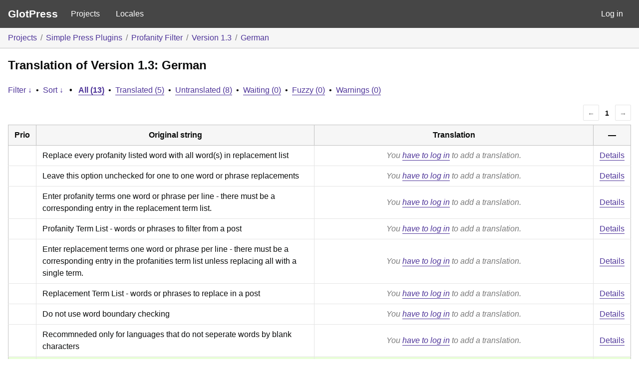

--- FILE ---
content_type: text/html; charset=utf-8
request_url: https://glotpress.simple-press.com/glotpress/projects/simple-press-plugins/profanity-filter/sp-profanity/de/default/
body_size: 6274
content:
<!DOCTYPE html>
<html>
<head>
	<meta http-equiv="Content-type" content="text/html; charset=utf-8" />
	<title>Translations &lt; German &lt; Version 1.3 &lt; GlotPress</title>

	<link rel="preconnect" href="https://fonts.gstatic.com" crossorigin /><style id="et-divi-open-sans-inline-css">/* Original: https://fonts.googleapis.com/css?family=Open+Sans:300italic,400italic,600italic,700italic,800italic,400,300,600,700,800&#038;subset=latin,latin-ext&#038;display=swap *//* User Agent: Mozilla/5.0 (Unknown; Linux x86_64) AppleWebKit/538.1 (KHTML, like Gecko) Safari/538.1 Daum/4.1 */@font-face {font-family: 'Open Sans';font-style: italic;font-weight: 300;font-stretch: normal;font-display: swap;src: url(https://fonts.gstatic.com/s/opensans/v44/memQYaGs126MiZpBA-UFUIcVXSCEkx2cmqvXlWq8tWZ0Pw86hd0Rk5hkWV4exQ.ttf) format('truetype');}@font-face {font-family: 'Open Sans';font-style: italic;font-weight: 400;font-stretch: normal;font-display: swap;src: url(https://fonts.gstatic.com/s/opensans/v44/memQYaGs126MiZpBA-UFUIcVXSCEkx2cmqvXlWq8tWZ0Pw86hd0Rk8ZkWV4exQ.ttf) format('truetype');}@font-face {font-family: 'Open Sans';font-style: italic;font-weight: 600;font-stretch: normal;font-display: swap;src: url(https://fonts.gstatic.com/s/opensans/v44/memQYaGs126MiZpBA-UFUIcVXSCEkx2cmqvXlWq8tWZ0Pw86hd0RkxhjWV4exQ.ttf) format('truetype');}@font-face {font-family: 'Open Sans';font-style: italic;font-weight: 700;font-stretch: normal;font-display: swap;src: url(https://fonts.gstatic.com/s/opensans/v44/memQYaGs126MiZpBA-UFUIcVXSCEkx2cmqvXlWq8tWZ0Pw86hd0RkyFjWV4exQ.ttf) format('truetype');}@font-face {font-family: 'Open Sans';font-style: italic;font-weight: 800;font-stretch: normal;font-display: swap;src: url(https://fonts.gstatic.com/s/opensans/v44/memQYaGs126MiZpBA-UFUIcVXSCEkx2cmqvXlWq8tWZ0Pw86hd0Rk0ZjWV4exQ.ttf) format('truetype');}@font-face {font-family: 'Open Sans';font-style: normal;font-weight: 300;font-stretch: normal;font-display: swap;src: url(https://fonts.gstatic.com/s/opensans/v44/memSYaGs126MiZpBA-UvWbX2vVnXBbObj2OVZyOOSr4dVJWUgsiH0B4uaVc.ttf) format('truetype');}@font-face {font-family: 'Open Sans';font-style: normal;font-weight: 400;font-stretch: normal;font-display: swap;src: url(https://fonts.gstatic.com/s/opensans/v44/memSYaGs126MiZpBA-UvWbX2vVnXBbObj2OVZyOOSr4dVJWUgsjZ0B4uaVc.ttf) format('truetype');}@font-face {font-family: 'Open Sans';font-style: normal;font-weight: 600;font-stretch: normal;font-display: swap;src: url(https://fonts.gstatic.com/s/opensans/v44/memSYaGs126MiZpBA-UvWbX2vVnXBbObj2OVZyOOSr4dVJWUgsgH1x4uaVc.ttf) format('truetype');}@font-face {font-family: 'Open Sans';font-style: normal;font-weight: 700;font-stretch: normal;font-display: swap;src: url(https://fonts.gstatic.com/s/opensans/v44/memSYaGs126MiZpBA-UvWbX2vVnXBbObj2OVZyOOSr4dVJWUgsg-1x4uaVc.ttf) format('truetype');}@font-face {font-family: 'Open Sans';font-style: normal;font-weight: 800;font-stretch: normal;font-display: swap;src: url(https://fonts.gstatic.com/s/opensans/v44/memSYaGs126MiZpBA-UvWbX2vVnXBbObj2OVZyOOSr4dVJWUgshZ1x4uaVc.ttf) format('truetype');}/* User Agent: Mozilla/5.0 (Windows NT 6.1; WOW64; rv:27.0) Gecko/20100101 Firefox/27.0 */@font-face {font-family: 'Open Sans';font-style: italic;font-weight: 300;font-stretch: normal;font-display: swap;src: url(https://fonts.gstatic.com/l/font?kit=memQYaGs126MiZpBA-UFUIcVXSCEkx2cmqvXlWq8tWZ0Pw86hd0Rk5hkWV4exg&skey=743457fe2cc29280&v=v44) format('woff');}@font-face {font-family: 'Open Sans';font-style: italic;font-weight: 400;font-stretch: normal;font-display: swap;src: url(https://fonts.gstatic.com/l/font?kit=memQYaGs126MiZpBA-UFUIcVXSCEkx2cmqvXlWq8tWZ0Pw86hd0Rk8ZkWV4exg&skey=743457fe2cc29280&v=v44) format('woff');}@font-face {font-family: 'Open Sans';font-style: italic;font-weight: 600;font-stretch: normal;font-display: swap;src: url(https://fonts.gstatic.com/l/font?kit=memQYaGs126MiZpBA-UFUIcVXSCEkx2cmqvXlWq8tWZ0Pw86hd0RkxhjWV4exg&skey=743457fe2cc29280&v=v44) format('woff');}@font-face {font-family: 'Open Sans';font-style: italic;font-weight: 700;font-stretch: normal;font-display: swap;src: url(https://fonts.gstatic.com/l/font?kit=memQYaGs126MiZpBA-UFUIcVXSCEkx2cmqvXlWq8tWZ0Pw86hd0RkyFjWV4exg&skey=743457fe2cc29280&v=v44) format('woff');}@font-face {font-family: 'Open Sans';font-style: italic;font-weight: 800;font-stretch: normal;font-display: swap;src: url(https://fonts.gstatic.com/l/font?kit=memQYaGs126MiZpBA-UFUIcVXSCEkx2cmqvXlWq8tWZ0Pw86hd0Rk0ZjWV4exg&skey=743457fe2cc29280&v=v44) format('woff');}@font-face {font-family: 'Open Sans';font-style: normal;font-weight: 300;font-stretch: normal;font-display: swap;src: url(https://fonts.gstatic.com/l/font?kit=memSYaGs126MiZpBA-UvWbX2vVnXBbObj2OVZyOOSr4dVJWUgsiH0B4uaVQ&skey=62c1cbfccc78b4b2&v=v44) format('woff');}@font-face {font-family: 'Open Sans';font-style: normal;font-weight: 400;font-stretch: normal;font-display: swap;src: url(https://fonts.gstatic.com/l/font?kit=memSYaGs126MiZpBA-UvWbX2vVnXBbObj2OVZyOOSr4dVJWUgsjZ0B4uaVQ&skey=62c1cbfccc78b4b2&v=v44) format('woff');}@font-face {font-family: 'Open Sans';font-style: normal;font-weight: 600;font-stretch: normal;font-display: swap;src: url(https://fonts.gstatic.com/l/font?kit=memSYaGs126MiZpBA-UvWbX2vVnXBbObj2OVZyOOSr4dVJWUgsgH1x4uaVQ&skey=62c1cbfccc78b4b2&v=v44) format('woff');}@font-face {font-family: 'Open Sans';font-style: normal;font-weight: 700;font-stretch: normal;font-display: swap;src: url(https://fonts.gstatic.com/l/font?kit=memSYaGs126MiZpBA-UvWbX2vVnXBbObj2OVZyOOSr4dVJWUgsg-1x4uaVQ&skey=62c1cbfccc78b4b2&v=v44) format('woff');}@font-face {font-family: 'Open Sans';font-style: normal;font-weight: 800;font-stretch: normal;font-display: swap;src: url(https://fonts.gstatic.com/l/font?kit=memSYaGs126MiZpBA-UvWbX2vVnXBbObj2OVZyOOSr4dVJWUgshZ1x4uaVQ&skey=62c1cbfccc78b4b2&v=v44) format('woff');}/* User Agent: Mozilla/5.0 (Windows NT 6.3; rv:39.0) Gecko/20100101 Firefox/39.0 */@font-face {font-family: 'Open Sans';font-style: italic;font-weight: 300;font-stretch: normal;font-display: swap;src: url(https://fonts.gstatic.com/s/opensans/v44/memQYaGs126MiZpBA-UFUIcVXSCEkx2cmqvXlWq8tWZ0Pw86hd0Rk5hkWV4ewA.woff2) format('woff2');}@font-face {font-family: 'Open Sans';font-style: italic;font-weight: 400;font-stretch: normal;font-display: swap;src: url(https://fonts.gstatic.com/s/opensans/v44/memQYaGs126MiZpBA-UFUIcVXSCEkx2cmqvXlWq8tWZ0Pw86hd0Rk8ZkWV4ewA.woff2) format('woff2');}@font-face {font-family: 'Open Sans';font-style: italic;font-weight: 600;font-stretch: normal;font-display: swap;src: url(https://fonts.gstatic.com/s/opensans/v44/memQYaGs126MiZpBA-UFUIcVXSCEkx2cmqvXlWq8tWZ0Pw86hd0RkxhjWV4ewA.woff2) format('woff2');}@font-face {font-family: 'Open Sans';font-style: italic;font-weight: 700;font-stretch: normal;font-display: swap;src: url(https://fonts.gstatic.com/s/opensans/v44/memQYaGs126MiZpBA-UFUIcVXSCEkx2cmqvXlWq8tWZ0Pw86hd0RkyFjWV4ewA.woff2) format('woff2');}@font-face {font-family: 'Open Sans';font-style: italic;font-weight: 800;font-stretch: normal;font-display: swap;src: url(https://fonts.gstatic.com/s/opensans/v44/memQYaGs126MiZpBA-UFUIcVXSCEkx2cmqvXlWq8tWZ0Pw86hd0Rk0ZjWV4ewA.woff2) format('woff2');}@font-face {font-family: 'Open Sans';font-style: normal;font-weight: 300;font-stretch: normal;font-display: swap;src: url(https://fonts.gstatic.com/s/opensans/v44/memSYaGs126MiZpBA-UvWbX2vVnXBbObj2OVZyOOSr4dVJWUgsiH0B4uaVI.woff2) format('woff2');}@font-face {font-family: 'Open Sans';font-style: normal;font-weight: 400;font-stretch: normal;font-display: swap;src: url(https://fonts.gstatic.com/s/opensans/v44/memSYaGs126MiZpBA-UvWbX2vVnXBbObj2OVZyOOSr4dVJWUgsjZ0B4uaVI.woff2) format('woff2');}@font-face {font-family: 'Open Sans';font-style: normal;font-weight: 600;font-stretch: normal;font-display: swap;src: url(https://fonts.gstatic.com/s/opensans/v44/memSYaGs126MiZpBA-UvWbX2vVnXBbObj2OVZyOOSr4dVJWUgsgH1x4uaVI.woff2) format('woff2');}@font-face {font-family: 'Open Sans';font-style: normal;font-weight: 700;font-stretch: normal;font-display: swap;src: url(https://fonts.gstatic.com/s/opensans/v44/memSYaGs126MiZpBA-UvWbX2vVnXBbObj2OVZyOOSr4dVJWUgsg-1x4uaVI.woff2) format('woff2');}@font-face {font-family: 'Open Sans';font-style: normal;font-weight: 800;font-stretch: normal;font-display: swap;src: url(https://fonts.gstatic.com/s/opensans/v44/memSYaGs126MiZpBA-UvWbX2vVnXBbObj2OVZyOOSr4dVJWUgshZ1x4uaVI.woff2) format('woff2');}</style><link rel='stylesheet' id='gp-base-css' href='https://glotpress.simple-press.com/app/plugins/glotpress/assets/css/style.min.css?ver=20220406' type='text/css' media='all' />
<script type='text/javascript' src='https://glotpress.simple-press.com/wp/wp-includes/js/jquery/jquery.min.js?ver=3.6.1' id='jquery-core-js'></script>
<script type='text/javascript' src='https://glotpress.simple-press.com/wp/wp-includes/js/jquery/jquery-migrate.min.js?ver=3.3.2' id='jquery-migrate-js'></script>
<script type='text/javascript' id='jquery-js-after'>
jqueryParams.length&&$.each(jqueryParams,function(e,r){if("function"==typeof r){var n=String(r);n.replace("$","jQuery");var a=new Function("return "+n)();$(document).ready(a)}});
</script>
<script type='text/javascript' src='https://glotpress.simple-press.com/app/plugins/glotpress/assets/js/common.min.js?ver=20220319' id='gp-common-js'></script>
<script type='text/javascript' id='gp-common-js-after'>
$gp.l10n = {"dismiss":"Dismiss"}
</script>
<script type='text/javascript' src='https://glotpress.simple-press.com/wp/wp-includes/js/jquery/ui/core.min.js?ver=1.13.2' id='jquery-ui-core-js'></script>
<script type='text/javascript' src='https://glotpress.simple-press.com/wp/wp-includes/js/jquery/ui/tooltip.min.js?ver=1.13.2' id='jquery-ui-tooltip-js'></script>
<script type='text/javascript' id='gp-editor-js-extra'>
/* <![CDATA[ */
var $gp_editor_options = {"can_approve":"","can_write":"","url":"\/glotpress\/projects\/simple-press-plugins\/profanity-filter\/sp-profanity\/de\/default\/","discard_warning_url":"\/glotpress\/projects\/simple-press-plugins\/profanity-filter\/sp-profanity\/de\/default\/-discard-warning\/","set_priority_url":"\/glotpress\/originals\/%original-id%\/set_priority\/","set_status_url":"\/glotpress\/projects\/simple-press-plugins\/profanity-filter\/sp-profanity\/de\/default\/-set-status\/"};
/* ]]> */
</script>
<script type='text/javascript' src='https://glotpress.simple-press.com/app/plugins/glotpress/assets/js/editor.min.js?ver=20220319' id='gp-editor-js'></script>
<script type='text/javascript' id='gp-translations-page-js-extra'>
/* <![CDATA[ */
var $gp_translations_options = {"sort":"Sort","filter":"Filter"};
/* ]]> */
</script>
<script type='text/javascript' src='https://glotpress.simple-press.com/app/plugins/glotpress/assets/js/translations-page.min.js?ver=20220327' id='gp-translations-page-js'></script>
</head>

<body class="no-js et_pb_button_helper_class et_fixed_nav et_show_nav et_secondary_nav_enabled et_primary_nav_dropdown_animation_fade et_secondary_nav_dropdown_animation_fade et_header_style_left et_pb_footer_columns4 et_cover_background et_pb_gutter osx et_pb_gutters3 et_right_sidebar et_divi_theme et-db">
	<script type="text/javascript">document.body.className = document.body.className.replace('no-js','js');</script>

	<header class="gp-bar clearfix">
		<h1>
			<a href="/glotpress/" rel="home">
				GlotPress			</a>
		</h1>

		<nav id="main-navigation" role="navigation">
			<a href="/glotpress/projects/">Projects</a><a href="/glotpress/languages/">Locales</a>		</nav>

		<nav id="side-navigation">
			<a href="https://glotpress.simple-press.com/wp/wp-login.php?redirect_to=https%3A%2F%2Fglotpress.simple-press.com%2Fglotpress%2Fprojects%2Fsimple-press-plugins%2Fprofanity-filter%2Fsp-profanity%2Fde%2Fdefault%2F">Log in</a>		</nav>
	</header>

	<div class="gp-content">
		<ul class="breadcrumb"><li><a href="/glotpress/projects/">Projects</a></li><li><a href="/glotpress/projects/simple-press-plugins/">Simple Press Plugins</a></li><li><a href="/glotpress/projects/simple-press-plugins/profanity-filter/">Profanity Filter</a></li><li><a href="/glotpress/projects/simple-press-plugins/profanity-filter/sp-profanity/">Version 1.3</a></li><li><a href="/glotpress/projects/simple-press-plugins/profanity-filter/sp-profanity/de/default/">German</a></li></ul>
		<div id="gp-js-message" class="gp-js-message"></div>

		
		
		
<div class="gp-heading">
	<h2>
		Translation of Version 1.3: German	</h2>
			</div>

<div class="filter-toolbar">
	<form id="upper-filters-toolbar" class="filters-toolbar" action="" method="get" accept-charset="utf-8">
		<div>
		<a href="#" class="revealing filter">Filter &darr;</a> <span class="separator">&bull;</span>
		<a href="#" class="revealing sort">Sort &darr;</a> <strong class="separator">&bull;</strong>
		<a href="/glotpress/projects/simple-press-plugins/profanity-filter/sp-profanity/de/default/" class="filter-current">All&nbsp;(13)</a> <span class="separator">&bull;</span> <a href="/glotpress/projects/simple-press-plugins/profanity-filter/sp-profanity/de/default/?filters%5Bstatus%5D=current">Translated&nbsp;(5)</a> <span class="separator">&bull;</span> <a href="/glotpress/projects/simple-press-plugins/profanity-filter/sp-profanity/de/default/?filters%5Bstatus%5D=untranslated">Untranslated&nbsp;(8)</a> <span class="separator">&bull;</span> <a href="/glotpress/projects/simple-press-plugins/profanity-filter/sp-profanity/de/default/?filters%5Bstatus%5D=waiting">Waiting&nbsp;(0)</a> <span class="separator">&bull;</span> <a href="/glotpress/projects/simple-press-plugins/profanity-filter/sp-profanity/de/default/?filters%5Bstatus%5D=fuzzy">Fuzzy&nbsp;(0)</a> <span class="separator">&bull;</span> <a href="/glotpress/projects/simple-press-plugins/profanity-filter/sp-profanity/de/default/?filters%5Bwarnings%5D=yes">Warnings&nbsp;(0)</a>		</div>
		<div class="filters-expanded filters hidden">
			<div class="filters-expanded-section">
				<fieldset>
					<legend class="screen-reader-text">Search:</legend>
					<label for="filters[term]" class="filter-title">Search Term:</label><br />
					<input type="text" value="" name="filters[term]" id="filters[term]" /><br />
					<input type="checkbox" name="filters[case_sensitive]" value="yes" id="filters[case_sensitive][yes]" >&nbsp;<label for='filters[case_sensitive][yes]'>Case-sensitive search</label>
				</fieldset>

				<fieldset>
					<legend class="filter-title">Term Scope:</legend>
						<input type='radio' id='filters[term_scope][scope_originals]' name='filters[term_scope]' value='scope_originals'/>&nbsp;<label for='filters[term_scope][scope_originals]'>Originals only</label><br />
	<input type='radio' id='filters[term_scope][scope_translations]' name='filters[term_scope]' value='scope_translations'/>&nbsp;<label for='filters[term_scope][scope_translations]'>Translations only</label><br />
	<input type='radio' id='filters[term_scope][scope_context]' name='filters[term_scope]' value='scope_context'/>&nbsp;<label for='filters[term_scope][scope_context]'>Context only</label><br />
	<input type='radio' id='filters[term_scope][scope_references]' name='filters[term_scope]' value='scope_references'/>&nbsp;<label for='filters[term_scope][scope_references]'>References only</label><br />
	<input type='radio' id='filters[term_scope][scope_both]' name='filters[term_scope]' value='scope_both'/>&nbsp;<label for='filters[term_scope][scope_both]'>Both Originals and Translations</label><br />
	<input type='radio' id='filters[term_scope][scope_any]' name='filters[term_scope]' value='scope_any' checked='checked'/>&nbsp;<label for='filters[term_scope][scope_any]'>Any</label><br />
				</fieldset>
			</div>

			<div class="filters-expanded-section">
				<fieldset id="filter-status-fields">
					<legend class="filter-title">Status:</legend>
										<label for="filters[status][current]">
						<input type="checkbox" value="current" id="filters[status][current]" checked="checked">
						Current					</label><br />
					<label for="filters[status][waiting]">
						<input type="checkbox" value="waiting" id="filters[status][waiting]" checked="checked">
						Waiting					</label><br />
					<label for="filters[status][fuzzy]">
						<input type="checkbox" value="fuzzy" id="filters[status][fuzzy]" checked="checked">
						Fuzzy					</label><br />
					<label for="filters[status][untranslated]">
						<input type="checkbox" value="untranslated" id="filters[status][untranslated]" checked="checked">
						Untranslated					</label><br />
					<label for="filters[status][rejected]">
						<input type="checkbox" value="rejected" id="filters[status][rejected]" >
						Rejected					</label><br />
					<label for="filters[status][old]">
						<input type="checkbox" value="old" id="filters[status][old]" >
						Old					</label><br />
					<button type="button" id="filter-status-select-all" class="button is-link">Select all</button>
					<input type="hidden" id="filter-status-selected" name="filters[status]" value="current_or_waiting_or_fuzzy_or_untranslated" />
				</fieldset>
			</div>

			<div class="filters-expanded-section">
				<fieldset>
					<legend class="filter-title">Options:</legend>
					<input type="checkbox" name="filters[with_comment]" value="yes" id="filters[with_comment][yes]" >&nbsp;<label for='filters[with_comment][yes]'>With comment</label><br />
					<input type="checkbox" name="filters[with_context]" value="yes" id="filters[with_context][yes]" >&nbsp;<label for='filters[with_context][yes]'>With context</label><br />
					<input type="checkbox" name="filters[warnings]" value="yes" id="filters[warnings][yes]" >&nbsp;<label for='filters[warnings][yes]'>With warnings</label><br />
					<input type="checkbox" name="filters[with_plural]" value="yes" id="filters[with_plural][yes]" >&nbsp;<label for='filters[with_plural][yes]'>With plural</label>
				</fieldset>
			</div>

			<div class="filters-expanded-section">
				<label for="filters[user_login]" class="filter-title">User:</label><br />
				<input type="text" value="" name="filters[user_login]" id="filters[user_login]" /><br />
			</div>

			
			<div class="filters-expanded-actions">
				<input type="submit" class="button is-primary" value="Apply Filters" name="filter" />
			</div>
		</div>
		<div class="filters-expanded sort hidden">
			<div class="filters-expanded-section">
				<fieldset>
					<legend class="filter-title">By:</legend>
						<input type='radio' id='sort[by][original_date_added]' name='sort[by]' value='original_date_added'/>&nbsp;<label for='sort[by][original_date_added]'>Date added (original)</label><br />
	<input type='radio' id='sort[by][translation_date_added]' name='sort[by]' value='translation_date_added'/>&nbsp;<label for='sort[by][translation_date_added]'>Date added (translation)</label><br />
	<input type='radio' id='sort[by][translation_date_modified]' name='sort[by]' value='translation_date_modified'/>&nbsp;<label for='sort[by][translation_date_modified]'>Date modified (translation)</label><br />
	<input type='radio' id='sort[by][original]' name='sort[by]' value='original'/>&nbsp;<label for='sort[by][original]'>Original string</label><br />
	<input type='radio' id='sort[by][translation]' name='sort[by]' value='translation'/>&nbsp;<label for='sort[by][translation]'>Translation</label><br />
	<input type='radio' id='sort[by][priority]' name='sort[by]' value='priority' checked='checked'/>&nbsp;<label for='sort[by][priority]'>Priority</label><br />
	<input type='radio' id='sort[by][references]' name='sort[by]' value='references'/>&nbsp;<label for='sort[by][references]'>Filename in source</label><br />
	<input type='radio' id='sort[by][random]' name='sort[by]' value='random'/>&nbsp;<label for='sort[by][random]'>Random</label><br />
				</fieldset>
			</div>

			<div class="filters-expanded-section">
				<fieldset>
					<legend class="filter-title">Order:</legend>
						<input type='radio' id='sort[how][asc]' name='sort[how]' value='asc'/>&nbsp;<label for='sort[how][asc]'>Ascending</label><br />
	<input type='radio' id='sort[how][desc]' name='sort[how]' value='desc' checked='checked'/>&nbsp;<label for='sort[how][desc]'>Descending</label><br />
				</fieldset>
			</div>

			
			<div class="filters-expanded-actions">
				<input type="submit" class="button is-primary" value="Apply Sorting" name="sorts" />
			</div>
		</div>
	</form>
</div>

<div class="gp-table-actions top">
		<div class="paging">
		<span class="previous disabled">&larr;</span>
		
		
		
		<span class="current">1</span>
		
		
		
		<span class="next disabled">&rarr;</span>
	</div></div>

<table id="translations" class="gp-table translations ">
	<thead>
	<tr>
				<th class="gp-column-priority">Prio</th>
		<th class="gp-column-original">Original string</th>
		<th class="gp-column-translation">Translation</th>
		<th class="gp-column-actions">&mdash;</th>
	</tr>
	</thead>

<tr class="preview untranslated priority-normal no-warnings no-translations" id="preview-15281" row="15281">
			<td class="priority" title="Priority: normal">
			</td>
	<td class="original">
		<span class="original-text">Replace every profanity listed word with all word(s) in replacement list</span>
			</td>
	<td class="translation foreign-text">
		<span class='missing'>You <a href="https://glotpress.simple-press.com/wp/wp-login.php?redirect_to=https%3A%2F%2Fglotpress.simple-press.com%2Fglotpress%2Fprojects%2Fsimple-press-plugins%2Fprofanity-filter%2Fsp-profanity%2Fde%2Fdefault%2F">have to log in</a> to add a translation.</span>	</td>
	<td class="actions">
		<a href="#" class="action edit">Details</a>
	</td>
</tr>
<tr class="editor untranslated priority-normal no-warnings no-translations" id="editor-15281" row="15281">
	<td colspan="4">
		<div class="strings">
							<p class="original">Replace every profanity listed word with all word(s) in replacement list</p>
				<p aria-hidden="true" class="original_raw">Replace every profanity listed word with all word(s) in replacement list</p>
					<div class="textareas">
				<blockquote class="translation"></blockquote>
		<textarea class="foreign-text" name="translation[15281][]" id="translation_15281_0"  disabled='disabled' disabled='disabled'></textarea>

		<div>
			You <a href="https://glotpress.simple-press.com/wp/wp-login.php?redirect_to=https%3A%2F%2Fglotpress.simple-press.com%2Fglotpress%2Fprojects%2Fsimple-press-plugins%2Fprofanity-filter%2Fsp-profanity%2Fde%2Fdefault%2F">have to log in</a> to edit this translation.		</div>
	</div>
							<div class="actions">
	<div class="button-group">
				<button type="button" href="#" class="button is-link close">Cancel</button>
	</div>
</div>
		</div>
		<div class="meta">
	<h3>Meta</h3>

	<dl>
	<dt>Status:</dt>
	<dd>
		untranslated			</dd>
</dl>

							<dl><dt>
	References:	<ul class="refs">
						<li>
					<a target="_blank" tabindex="-1" href="http://svn.simple-press.com/plugins/profanity-filter/profanity-filter/admin/sp-profanity-filter-admin-options.php#L18">
						profanity-filter/admin/sp-profanity-filter-admin-options.php:18					</a>
				</li>
					</ul></dt></dl>

	<dl>
		<dt>Priority:</dt>
					<dd>
				normal			</dd>
			</dl>

	<dl>
		<dt>More links:			<ul>
									<li>
						<a tabindex="-1" href="/glotpress/projects/simple-press-plugins/profanity-filter/sp-profanity/de/default/?filters%5Boriginal_id%5D=15281">Permalink to this original</a>					</li>
									<li>
						<a tabindex="-1" href="/glotpress/projects/simple-press-plugins/profanity-filter/sp-profanity/de/default/?filters%5Bstatus%5D=either&#038;filters%5Boriginal_id%5D=15281&#038;sort%5Bby%5D=translation_date_added&#038;sort%5Bhow%5D=asc">All translations of this original</a>					</li>
							</ul>
		</dt>
	</dl>
</div>
	</td>
	</tr>

<tr class="preview untranslated priority-normal no-warnings no-translations" id="preview-15282" row="15282">
			<td class="priority" title="Priority: normal">
			</td>
	<td class="original">
		<span class="original-text">Leave this option unchecked for one to one word or phrase replacements</span>
			</td>
	<td class="translation foreign-text">
		<span class='missing'>You <a href="https://glotpress.simple-press.com/wp/wp-login.php?redirect_to=https%3A%2F%2Fglotpress.simple-press.com%2Fglotpress%2Fprojects%2Fsimple-press-plugins%2Fprofanity-filter%2Fsp-profanity%2Fde%2Fdefault%2F">have to log in</a> to add a translation.</span>	</td>
	<td class="actions">
		<a href="#" class="action edit">Details</a>
	</td>
</tr>
<tr class="editor untranslated priority-normal no-warnings no-translations" id="editor-15282" row="15282">
	<td colspan="4">
		<div class="strings">
							<p class="original">Leave this option unchecked for one to one word or phrase replacements</p>
				<p aria-hidden="true" class="original_raw">Leave this option unchecked for one to one word or phrase replacements</p>
					<div class="textareas">
				<blockquote class="translation"></blockquote>
		<textarea class="foreign-text" name="translation[15282][]" id="translation_15282_0"  disabled='disabled' disabled='disabled'></textarea>

		<div>
			You <a href="https://glotpress.simple-press.com/wp/wp-login.php?redirect_to=https%3A%2F%2Fglotpress.simple-press.com%2Fglotpress%2Fprojects%2Fsimple-press-plugins%2Fprofanity-filter%2Fsp-profanity%2Fde%2Fdefault%2F">have to log in</a> to edit this translation.		</div>
	</div>
							<div class="actions">
	<div class="button-group">
				<button type="button" href="#" class="button is-link close">Cancel</button>
	</div>
</div>
		</div>
		<div class="meta">
	<h3>Meta</h3>

	<dl>
	<dt>Status:</dt>
	<dd>
		untranslated			</dd>
</dl>

							<dl><dt>
	References:	<ul class="refs">
						<li>
					<a target="_blank" tabindex="-1" href="http://svn.simple-press.com/plugins/profanity-filter/profanity-filter/admin/sp-profanity-filter-admin-options.php#L19">
						profanity-filter/admin/sp-profanity-filter-admin-options.php:19					</a>
				</li>
					</ul></dt></dl>

	<dl>
		<dt>Priority:</dt>
					<dd>
				normal			</dd>
			</dl>

	<dl>
		<dt>More links:			<ul>
									<li>
						<a tabindex="-1" href="/glotpress/projects/simple-press-plugins/profanity-filter/sp-profanity/de/default/?filters%5Boriginal_id%5D=15282">Permalink to this original</a>					</li>
									<li>
						<a tabindex="-1" href="/glotpress/projects/simple-press-plugins/profanity-filter/sp-profanity/de/default/?filters%5Bstatus%5D=either&#038;filters%5Boriginal_id%5D=15282&#038;sort%5Bby%5D=translation_date_added&#038;sort%5Bhow%5D=asc">All translations of this original</a>					</li>
							</ul>
		</dt>
	</dl>
</div>
	</td>
	</tr>

<tr class="preview untranslated priority-normal no-warnings no-translations" id="preview-15283" row="15283">
			<td class="priority" title="Priority: normal">
			</td>
	<td class="original">
		<span class="original-text">Enter profanity terms one word or phrase per line - there must be a corresponding entry in the replacement term list.</span>
			</td>
	<td class="translation foreign-text">
		<span class='missing'>You <a href="https://glotpress.simple-press.com/wp/wp-login.php?redirect_to=https%3A%2F%2Fglotpress.simple-press.com%2Fglotpress%2Fprojects%2Fsimple-press-plugins%2Fprofanity-filter%2Fsp-profanity%2Fde%2Fdefault%2F">have to log in</a> to add a translation.</span>	</td>
	<td class="actions">
		<a href="#" class="action edit">Details</a>
	</td>
</tr>
<tr class="editor untranslated priority-normal no-warnings no-translations" id="editor-15283" row="15283">
	<td colspan="4">
		<div class="strings">
							<p class="original">Enter profanity terms one word or phrase per line - there must be a corresponding entry in the replacement term list.</p>
				<p aria-hidden="true" class="original_raw">Enter profanity terms one word or phrase per line - there must be a corresponding entry in the replacement term list.</p>
					<div class="textareas">
				<blockquote class="translation"></blockquote>
		<textarea class="foreign-text" name="translation[15283][]" id="translation_15283_0"  disabled='disabled' disabled='disabled'></textarea>

		<div>
			You <a href="https://glotpress.simple-press.com/wp/wp-login.php?redirect_to=https%3A%2F%2Fglotpress.simple-press.com%2Fglotpress%2Fprojects%2Fsimple-press-plugins%2Fprofanity-filter%2Fsp-profanity%2Fde%2Fdefault%2F">have to log in</a> to edit this translation.		</div>
	</div>
							<div class="actions">
	<div class="button-group">
				<button type="button" href="#" class="button is-link close">Cancel</button>
	</div>
</div>
		</div>
		<div class="meta">
	<h3>Meta</h3>

	<dl>
	<dt>Status:</dt>
	<dd>
		untranslated			</dd>
</dl>

							<dl><dt>
	References:	<ul class="refs">
						<li>
					<a target="_blank" tabindex="-1" href="http://svn.simple-press.com/plugins/profanity-filter/profanity-filter/admin/sp-profanity-filter-admin-options.php#L21">
						profanity-filter/admin/sp-profanity-filter-admin-options.php:21					</a>
				</li>
					</ul></dt></dl>

	<dl>
		<dt>Priority:</dt>
					<dd>
				normal			</dd>
			</dl>

	<dl>
		<dt>More links:			<ul>
									<li>
						<a tabindex="-1" href="/glotpress/projects/simple-press-plugins/profanity-filter/sp-profanity/de/default/?filters%5Boriginal_id%5D=15283">Permalink to this original</a>					</li>
									<li>
						<a tabindex="-1" href="/glotpress/projects/simple-press-plugins/profanity-filter/sp-profanity/de/default/?filters%5Bstatus%5D=either&#038;filters%5Boriginal_id%5D=15283&#038;sort%5Bby%5D=translation_date_added&#038;sort%5Bhow%5D=asc">All translations of this original</a>					</li>
							</ul>
		</dt>
	</dl>
</div>
	</td>
	</tr>

<tr class="preview untranslated priority-normal no-warnings no-translations" id="preview-15284" row="15284">
			<td class="priority" title="Priority: normal">
			</td>
	<td class="original">
		<span class="original-text">Profanity Term List - words or phrases to filter from a post</span>
			</td>
	<td class="translation foreign-text">
		<span class='missing'>You <a href="https://glotpress.simple-press.com/wp/wp-login.php?redirect_to=https%3A%2F%2Fglotpress.simple-press.com%2Fglotpress%2Fprojects%2Fsimple-press-plugins%2Fprofanity-filter%2Fsp-profanity%2Fde%2Fdefault%2F">have to log in</a> to add a translation.</span>	</td>
	<td class="actions">
		<a href="#" class="action edit">Details</a>
	</td>
</tr>
<tr class="editor untranslated priority-normal no-warnings no-translations" id="editor-15284" row="15284">
	<td colspan="4">
		<div class="strings">
							<p class="original">Profanity Term List - words or phrases to filter from a post</p>
				<p aria-hidden="true" class="original_raw">Profanity Term List - words or phrases to filter from a post</p>
					<div class="textareas">
				<blockquote class="translation"></blockquote>
		<textarea class="foreign-text" name="translation[15284][]" id="translation_15284_0"  disabled='disabled' disabled='disabled'></textarea>

		<div>
			You <a href="https://glotpress.simple-press.com/wp/wp-login.php?redirect_to=https%3A%2F%2Fglotpress.simple-press.com%2Fglotpress%2Fprojects%2Fsimple-press-plugins%2Fprofanity-filter%2Fsp-profanity%2Fde%2Fdefault%2F">have to log in</a> to edit this translation.		</div>
	</div>
							<div class="actions">
	<div class="button-group">
				<button type="button" href="#" class="button is-link close">Cancel</button>
	</div>
</div>
		</div>
		<div class="meta">
	<h3>Meta</h3>

	<dl>
	<dt>Status:</dt>
	<dd>
		untranslated			</dd>
</dl>

							<dl><dt>
	References:	<ul class="refs">
						<li>
					<a target="_blank" tabindex="-1" href="http://svn.simple-press.com/plugins/profanity-filter/profanity-filter/admin/sp-profanity-filter-admin-options.php#L22">
						profanity-filter/admin/sp-profanity-filter-admin-options.php:22					</a>
				</li>
					</ul></dt></dl>

	<dl>
		<dt>Priority:</dt>
					<dd>
				normal			</dd>
			</dl>

	<dl>
		<dt>More links:			<ul>
									<li>
						<a tabindex="-1" href="/glotpress/projects/simple-press-plugins/profanity-filter/sp-profanity/de/default/?filters%5Boriginal_id%5D=15284">Permalink to this original</a>					</li>
									<li>
						<a tabindex="-1" href="/glotpress/projects/simple-press-plugins/profanity-filter/sp-profanity/de/default/?filters%5Bstatus%5D=either&#038;filters%5Boriginal_id%5D=15284&#038;sort%5Bby%5D=translation_date_added&#038;sort%5Bhow%5D=asc">All translations of this original</a>					</li>
							</ul>
		</dt>
	</dl>
</div>
	</td>
	</tr>

<tr class="preview untranslated priority-normal no-warnings no-translations" id="preview-15285" row="15285">
			<td class="priority" title="Priority: normal">
			</td>
	<td class="original">
		<span class="original-text">Enter replacement terms one word or phrase per line - there must be a corresponding entry in the profanities term list unless replacing all with a single term.</span>
			</td>
	<td class="translation foreign-text">
		<span class='missing'>You <a href="https://glotpress.simple-press.com/wp/wp-login.php?redirect_to=https%3A%2F%2Fglotpress.simple-press.com%2Fglotpress%2Fprojects%2Fsimple-press-plugins%2Fprofanity-filter%2Fsp-profanity%2Fde%2Fdefault%2F">have to log in</a> to add a translation.</span>	</td>
	<td class="actions">
		<a href="#" class="action edit">Details</a>
	</td>
</tr>
<tr class="editor untranslated priority-normal no-warnings no-translations" id="editor-15285" row="15285">
	<td colspan="4">
		<div class="strings">
							<p class="original">Enter replacement terms one word or phrase per line - there must be a corresponding entry in the profanities term list unless replacing all with a single term.</p>
				<p aria-hidden="true" class="original_raw">Enter replacement terms one word or phrase per line - there must be a corresponding entry in the profanities term list unless replacing all with a single term.</p>
					<div class="textareas">
				<blockquote class="translation"></blockquote>
		<textarea class="foreign-text" name="translation[15285][]" id="translation_15285_0"  disabled='disabled' disabled='disabled'></textarea>

		<div>
			You <a href="https://glotpress.simple-press.com/wp/wp-login.php?redirect_to=https%3A%2F%2Fglotpress.simple-press.com%2Fglotpress%2Fprojects%2Fsimple-press-plugins%2Fprofanity-filter%2Fsp-profanity%2Fde%2Fdefault%2F">have to log in</a> to edit this translation.		</div>
	</div>
							<div class="actions">
	<div class="button-group">
				<button type="button" href="#" class="button is-link close">Cancel</button>
	</div>
</div>
		</div>
		<div class="meta">
	<h3>Meta</h3>

	<dl>
	<dt>Status:</dt>
	<dd>
		untranslated			</dd>
</dl>

							<dl><dt>
	References:	<ul class="refs">
						<li>
					<a target="_blank" tabindex="-1" href="http://svn.simple-press.com/plugins/profanity-filter/profanity-filter/admin/sp-profanity-filter-admin-options.php#L23">
						profanity-filter/admin/sp-profanity-filter-admin-options.php:23					</a>
				</li>
					</ul></dt></dl>

	<dl>
		<dt>Priority:</dt>
					<dd>
				normal			</dd>
			</dl>

	<dl>
		<dt>More links:			<ul>
									<li>
						<a tabindex="-1" href="/glotpress/projects/simple-press-plugins/profanity-filter/sp-profanity/de/default/?filters%5Boriginal_id%5D=15285">Permalink to this original</a>					</li>
									<li>
						<a tabindex="-1" href="/glotpress/projects/simple-press-plugins/profanity-filter/sp-profanity/de/default/?filters%5Bstatus%5D=either&#038;filters%5Boriginal_id%5D=15285&#038;sort%5Bby%5D=translation_date_added&#038;sort%5Bhow%5D=asc">All translations of this original</a>					</li>
							</ul>
		</dt>
	</dl>
</div>
	</td>
	</tr>

<tr class="preview untranslated priority-normal no-warnings no-translations" id="preview-15286" row="15286">
			<td class="priority" title="Priority: normal">
			</td>
	<td class="original">
		<span class="original-text">Replacement Term List - words or phrases to replace in a post</span>
			</td>
	<td class="translation foreign-text">
		<span class='missing'>You <a href="https://glotpress.simple-press.com/wp/wp-login.php?redirect_to=https%3A%2F%2Fglotpress.simple-press.com%2Fglotpress%2Fprojects%2Fsimple-press-plugins%2Fprofanity-filter%2Fsp-profanity%2Fde%2Fdefault%2F">have to log in</a> to add a translation.</span>	</td>
	<td class="actions">
		<a href="#" class="action edit">Details</a>
	</td>
</tr>
<tr class="editor untranslated priority-normal no-warnings no-translations" id="editor-15286" row="15286">
	<td colspan="4">
		<div class="strings">
							<p class="original">Replacement Term List - words or phrases to replace in a post</p>
				<p aria-hidden="true" class="original_raw">Replacement Term List - words or phrases to replace in a post</p>
					<div class="textareas">
				<blockquote class="translation"></blockquote>
		<textarea class="foreign-text" name="translation[15286][]" id="translation_15286_0"  disabled='disabled' disabled='disabled'></textarea>

		<div>
			You <a href="https://glotpress.simple-press.com/wp/wp-login.php?redirect_to=https%3A%2F%2Fglotpress.simple-press.com%2Fglotpress%2Fprojects%2Fsimple-press-plugins%2Fprofanity-filter%2Fsp-profanity%2Fde%2Fdefault%2F">have to log in</a> to edit this translation.		</div>
	</div>
							<div class="actions">
	<div class="button-group">
				<button type="button" href="#" class="button is-link close">Cancel</button>
	</div>
</div>
		</div>
		<div class="meta">
	<h3>Meta</h3>

	<dl>
	<dt>Status:</dt>
	<dd>
		untranslated			</dd>
</dl>

							<dl><dt>
	References:	<ul class="refs">
						<li>
					<a target="_blank" tabindex="-1" href="http://svn.simple-press.com/plugins/profanity-filter/profanity-filter/admin/sp-profanity-filter-admin-options.php#L24">
						profanity-filter/admin/sp-profanity-filter-admin-options.php:24					</a>
				</li>
					</ul></dt></dl>

	<dl>
		<dt>Priority:</dt>
					<dd>
				normal			</dd>
			</dl>

	<dl>
		<dt>More links:			<ul>
									<li>
						<a tabindex="-1" href="/glotpress/projects/simple-press-plugins/profanity-filter/sp-profanity/de/default/?filters%5Boriginal_id%5D=15286">Permalink to this original</a>					</li>
									<li>
						<a tabindex="-1" href="/glotpress/projects/simple-press-plugins/profanity-filter/sp-profanity/de/default/?filters%5Bstatus%5D=either&#038;filters%5Boriginal_id%5D=15286&#038;sort%5Bby%5D=translation_date_added&#038;sort%5Bhow%5D=asc">All translations of this original</a>					</li>
							</ul>
		</dt>
	</dl>
</div>
	</td>
	</tr>

<tr class="preview untranslated priority-normal no-warnings no-translations" id="preview-15287" row="15287">
			<td class="priority" title="Priority: normal">
			</td>
	<td class="original">
		<span class="original-text">Do not use word boundary checking</span>
			</td>
	<td class="translation foreign-text">
		<span class='missing'>You <a href="https://glotpress.simple-press.com/wp/wp-login.php?redirect_to=https%3A%2F%2Fglotpress.simple-press.com%2Fglotpress%2Fprojects%2Fsimple-press-plugins%2Fprofanity-filter%2Fsp-profanity%2Fde%2Fdefault%2F">have to log in</a> to add a translation.</span>	</td>
	<td class="actions">
		<a href="#" class="action edit">Details</a>
	</td>
</tr>
<tr class="editor untranslated priority-normal no-warnings no-translations" id="editor-15287" row="15287">
	<td colspan="4">
		<div class="strings">
							<p class="original">Do not use word boundary checking</p>
				<p aria-hidden="true" class="original_raw">Do not use word boundary checking</p>
					<div class="textareas">
				<blockquote class="translation"></blockquote>
		<textarea class="foreign-text" name="translation[15287][]" id="translation_15287_0"  disabled='disabled' disabled='disabled'></textarea>

		<div>
			You <a href="https://glotpress.simple-press.com/wp/wp-login.php?redirect_to=https%3A%2F%2Fglotpress.simple-press.com%2Fglotpress%2Fprojects%2Fsimple-press-plugins%2Fprofanity-filter%2Fsp-profanity%2Fde%2Fdefault%2F">have to log in</a> to edit this translation.		</div>
	</div>
							<div class="actions">
	<div class="button-group">
				<button type="button" href="#" class="button is-link close">Cancel</button>
	</div>
</div>
		</div>
		<div class="meta">
	<h3>Meta</h3>

	<dl>
	<dt>Status:</dt>
	<dd>
		untranslated			</dd>
</dl>

							<dl><dt>
	References:	<ul class="refs">
						<li>
					<a target="_blank" tabindex="-1" href="http://svn.simple-press.com/plugins/profanity-filter/profanity-filter/admin/sp-profanity-filter-admin-options.php#L25">
						profanity-filter/admin/sp-profanity-filter-admin-options.php:25					</a>
				</li>
					</ul></dt></dl>

	<dl>
		<dt>Priority:</dt>
					<dd>
				normal			</dd>
			</dl>

	<dl>
		<dt>More links:			<ul>
									<li>
						<a tabindex="-1" href="/glotpress/projects/simple-press-plugins/profanity-filter/sp-profanity/de/default/?filters%5Boriginal_id%5D=15287">Permalink to this original</a>					</li>
									<li>
						<a tabindex="-1" href="/glotpress/projects/simple-press-plugins/profanity-filter/sp-profanity/de/default/?filters%5Bstatus%5D=either&#038;filters%5Boriginal_id%5D=15287&#038;sort%5Bby%5D=translation_date_added&#038;sort%5Bhow%5D=asc">All translations of this original</a>					</li>
							</ul>
		</dt>
	</dl>
</div>
	</td>
	</tr>

<tr class="preview untranslated priority-normal no-warnings no-translations" id="preview-15288" row="15288">
			<td class="priority" title="Priority: normal">
			</td>
	<td class="original">
		<span class="original-text">Recommneded only for languages that do not seperate words by blank characters</span>
			</td>
	<td class="translation foreign-text">
		<span class='missing'>You <a href="https://glotpress.simple-press.com/wp/wp-login.php?redirect_to=https%3A%2F%2Fglotpress.simple-press.com%2Fglotpress%2Fprojects%2Fsimple-press-plugins%2Fprofanity-filter%2Fsp-profanity%2Fde%2Fdefault%2F">have to log in</a> to add a translation.</span>	</td>
	<td class="actions">
		<a href="#" class="action edit">Details</a>
	</td>
</tr>
<tr class="editor untranslated priority-normal no-warnings no-translations" id="editor-15288" row="15288">
	<td colspan="4">
		<div class="strings">
							<p class="original">Recommneded only for languages that do not seperate words by blank characters</p>
				<p aria-hidden="true" class="original_raw">Recommneded only for languages that do not seperate words by blank characters</p>
					<div class="textareas">
				<blockquote class="translation"></blockquote>
		<textarea class="foreign-text" name="translation[15288][]" id="translation_15288_0"  disabled='disabled' disabled='disabled'></textarea>

		<div>
			You <a href="https://glotpress.simple-press.com/wp/wp-login.php?redirect_to=https%3A%2F%2Fglotpress.simple-press.com%2Fglotpress%2Fprojects%2Fsimple-press-plugins%2Fprofanity-filter%2Fsp-profanity%2Fde%2Fdefault%2F">have to log in</a> to edit this translation.		</div>
	</div>
							<div class="actions">
	<div class="button-group">
				<button type="button" href="#" class="button is-link close">Cancel</button>
	</div>
</div>
		</div>
		<div class="meta">
	<h3>Meta</h3>

	<dl>
	<dt>Status:</dt>
	<dd>
		untranslated			</dd>
</dl>

							<dl><dt>
	References:	<ul class="refs">
						<li>
					<a target="_blank" tabindex="-1" href="http://svn.simple-press.com/plugins/profanity-filter/profanity-filter/admin/sp-profanity-filter-admin-options.php#L26">
						profanity-filter/admin/sp-profanity-filter-admin-options.php:26					</a>
				</li>
					</ul></dt></dl>

	<dl>
		<dt>Priority:</dt>
					<dd>
				normal			</dd>
			</dl>

	<dl>
		<dt>More links:			<ul>
									<li>
						<a tabindex="-1" href="/glotpress/projects/simple-press-plugins/profanity-filter/sp-profanity/de/default/?filters%5Boriginal_id%5D=15288">Permalink to this original</a>					</li>
									<li>
						<a tabindex="-1" href="/glotpress/projects/simple-press-plugins/profanity-filter/sp-profanity/de/default/?filters%5Bstatus%5D=either&#038;filters%5Boriginal_id%5D=15288&#038;sort%5Bby%5D=translation_date_added&#038;sort%5Bhow%5D=asc">All translations of this original</a>					</li>
							</ul>
		</dt>
	</dl>
</div>
	</td>
	</tr>

<tr class="preview status-current priority-normal no-warnings has-translations" id="preview-5795-57217" row="5795-57217">
			<td class="priority" title="Priority: normal">
			</td>
	<td class="original">
		<span class="original-text">Profanity filter options updated!</span>
			</td>
	<td class="translation foreign-text">
		<span class="translation-text">Schimpfwortfilter-Einstellungen aktualisiert!</span>	</td>
	<td class="actions">
		<a href="#" class="action edit">Details</a>
	</td>
</tr>
<tr class="editor status-current priority-normal no-warnings has-translations" id="editor-5795-57217" row="5795-57217">
	<td colspan="4">
		<div class="strings">
							<p class="original">Profanity filter options updated!</p>
				<p aria-hidden="true" class="original_raw">Profanity filter options updated!</p>
					<div class="textareas">
				<blockquote class="translation">Schimpfwortfilter-Einstellungen aktualisiert!</blockquote>
		<textarea class="foreign-text" name="translation[5795][]" id="translation_5795_0"  disabled='disabled' disabled='disabled'>Schimpfwortfilter-Einstellungen aktualisiert!</textarea>

		<div>
			You <a href="https://glotpress.simple-press.com/wp/wp-login.php?redirect_to=https%3A%2F%2Fglotpress.simple-press.com%2Fglotpress%2Fprojects%2Fsimple-press-plugins%2Fprofanity-filter%2Fsp-profanity%2Fde%2Fdefault%2F">have to log in</a> to edit this translation.		</div>
	</div>
							<div class="actions">
	<div class="button-group">
				<button type="button" href="#" class="button is-link close">Cancel</button>
	</div>
</div>
		</div>
		<div class="meta">
	<h3>Meta</h3>

	<dl>
	<dt>Status:</dt>
	<dd>
		current								</dd>
</dl>

					<dl>
			<dt>Date added (GMT):</dt>
			<dd id="gmt-date-added-5795-57217">2012-07-19 21:27:56</dd>
		</dl>
		<dl>
			<dt>Date added (local):</dt>
			<dd id="local-date-added-5795-57217">Calculating...</dd>
		</dl>
				<dl>
			<dt>Translated by:</dt>
			<dd><a href="/glotpress/profile/hittheroadjack/" tabindex="-1">hittheroadjack</a></dd>
		</dl>
				<dl><dt>
	References:	<ul class="refs">
						<li>
					<a target="_blank" tabindex="-1" href="http://svn.simple-press.com/plugins/profanity-filter/profanity-filter/admin/sp-profanity-filter-admin-options-save.php#L21">
						profanity-filter/admin/sp-profanity-filter-admin-options-save.php:21					</a>
				</li>
					</ul></dt></dl>

	<dl>
		<dt>Priority:</dt>
					<dd>
				normal			</dd>
			</dl>

	<dl>
		<dt>More links:			<ul>
									<li>
						<a tabindex="-1" href="/glotpress/projects/simple-press-plugins/profanity-filter/sp-profanity/de/default/?filters%5Bstatus%5D=either&#038;filters%5Boriginal_id%5D=5795&#038;filters%5Btranslation_id%5D=57217">Permalink to this translation</a>					</li>
									<li>
						<a tabindex="-1" href="/glotpress/projects/simple-press-plugins/profanity-filter/sp-profanity/de/default/?filters%5Bstatus%5D=either&#038;filters%5Boriginal_id%5D=5795&#038;sort%5Bby%5D=translation_date_added&#038;sort%5Bhow%5D=asc">All translations of this original</a>					</li>
							</ul>
		</dt>
	</dl>
</div>
	</td>
	</tr>

<tr class="preview status-current priority-normal no-warnings has-translations" id="preview-5796-57215" row="5796-57215">
			<td class="priority" title="Priority: normal">
			</td>
	<td class="original">
		<span class="original-text">Profanity Filter</span>
			</td>
	<td class="translation foreign-text">
		<span class="translation-text">Schimpfwortfilter</span>	</td>
	<td class="actions">
		<a href="#" class="action edit">Details</a>
	</td>
</tr>
<tr class="editor status-current priority-normal no-warnings has-translations" id="editor-5796-57215" row="5796-57215">
	<td colspan="4">
		<div class="strings">
							<p class="original">Profanity Filter</p>
				<p aria-hidden="true" class="original_raw">Profanity Filter</p>
					<div class="textareas">
				<blockquote class="translation">Schimpfwortfilter</blockquote>
		<textarea class="foreign-text" name="translation[5796][]" id="translation_5796_0"  disabled='disabled' disabled='disabled'>Schimpfwortfilter</textarea>

		<div>
			You <a href="https://glotpress.simple-press.com/wp/wp-login.php?redirect_to=https%3A%2F%2Fglotpress.simple-press.com%2Fglotpress%2Fprojects%2Fsimple-press-plugins%2Fprofanity-filter%2Fsp-profanity%2Fde%2Fdefault%2F">have to log in</a> to edit this translation.		</div>
	</div>
							<div class="actions">
	<div class="button-group">
				<button type="button" href="#" class="button is-link close">Cancel</button>
	</div>
</div>
		</div>
		<div class="meta">
	<h3>Meta</h3>

	<dl>
	<dt>Status:</dt>
	<dd>
		current								</dd>
</dl>

					<dl>
			<dt>Date added (GMT):</dt>
			<dd id="gmt-date-added-5796-57215">2012-07-19 21:26:18</dd>
		</dl>
		<dl>
			<dt>Date added (local):</dt>
			<dd id="local-date-added-5796-57215">Calculating...</dd>
		</dl>
				<dl>
			<dt>Translated by:</dt>
			<dd><a href="/glotpress/profile/hittheroadjack/" tabindex="-1">hittheroadjack</a></dd>
		</dl>
				<dl><dt>
	References:	<ul class="refs">
						<li>
					<a target="_blank" tabindex="-1" href="http://svn.simple-press.com/plugins/profanity-filter/profanity-filter/admin/sp-profanity-filter-admin-options.php#L17">
						profanity-filter/admin/sp-profanity-filter-admin-options.php:17					</a>
				</li>
					</ul></dt></dl>

	<dl>
		<dt>Priority:</dt>
					<dd>
				normal			</dd>
			</dl>

	<dl>
		<dt>More links:			<ul>
									<li>
						<a tabindex="-1" href="/glotpress/projects/simple-press-plugins/profanity-filter/sp-profanity/de/default/?filters%5Bstatus%5D=either&#038;filters%5Boriginal_id%5D=5796&#038;filters%5Btranslation_id%5D=57215">Permalink to this translation</a>					</li>
									<li>
						<a tabindex="-1" href="/glotpress/projects/simple-press-plugins/profanity-filter/sp-profanity/de/default/?filters%5Bstatus%5D=either&#038;filters%5Boriginal_id%5D=5796&#038;sort%5Bby%5D=translation_date_added&#038;sort%5Bhow%5D=asc">All translations of this original</a>					</li>
							</ul>
		</dt>
	</dl>
</div>
	</td>
	</tr>

<tr class="preview status-current priority-normal no-warnings has-translations" id="preview-5802-57223" row="5802-57223">
			<td class="priority" title="Priority: normal">
			</td>
	<td class="original">
		<span class="original-text">Uninstall this plugin</span>
			</td>
	<td class="translation foreign-text">
		<span class="translation-text">Diesen Plugin de-installieren</span>	</td>
	<td class="actions">
		<a href="#" class="action edit">Details</a>
	</td>
</tr>
<tr class="editor status-current priority-normal no-warnings has-translations" id="editor-5802-57223" row="5802-57223">
	<td colspan="4">
		<div class="strings">
							<p class="original">Uninstall this plugin</p>
				<p aria-hidden="true" class="original_raw">Uninstall this plugin</p>
					<div class="textareas">
				<blockquote class="translation">Diesen Plugin de-installieren</blockquote>
		<textarea class="foreign-text" name="translation[5802][]" id="translation_5802_0"  disabled='disabled' disabled='disabled'>Diesen Plugin de-installieren</textarea>

		<div>
			You <a href="https://glotpress.simple-press.com/wp/wp-login.php?redirect_to=https%3A%2F%2Fglotpress.simple-press.com%2Fglotpress%2Fprojects%2Fsimple-press-plugins%2Fprofanity-filter%2Fsp-profanity%2Fde%2Fdefault%2F">have to log in</a> to edit this translation.		</div>
	</div>
							<div class="actions">
	<div class="button-group">
				<button type="button" href="#" class="button is-link close">Cancel</button>
	</div>
</div>
		</div>
		<div class="meta">
	<h3>Meta</h3>

	<dl>
	<dt>Status:</dt>
	<dd>
		current								</dd>
</dl>

					<dl>
			<dt>Date added (GMT):</dt>
			<dd id="gmt-date-added-5802-57223">2012-07-19 21:34:07</dd>
		</dl>
		<dl>
			<dt>Date added (local):</dt>
			<dd id="local-date-added-5802-57223">Calculating...</dd>
		</dl>
				<dl>
			<dt>Translated by:</dt>
			<dd><a href="/glotpress/profile/hittheroadjack/" tabindex="-1">hittheroadjack</a></dd>
		</dl>
				<dl><dt>
	References:	<ul class="refs">
						<li>
					<a target="_blank" tabindex="-1" href="http://svn.simple-press.com/plugins/profanity-filter/profanity-filter/library/sp-profanity-filter-components.php#L14">
						profanity-filter/library/sp-profanity-filter-components.php:14					</a>
				</li>
					</ul></dt></dl>

	<dl>
		<dt>Priority:</dt>
					<dd>
				normal			</dd>
			</dl>

	<dl>
		<dt>More links:			<ul>
									<li>
						<a tabindex="-1" href="/glotpress/projects/simple-press-plugins/profanity-filter/sp-profanity/de/default/?filters%5Bstatus%5D=either&#038;filters%5Boriginal_id%5D=5802&#038;filters%5Btranslation_id%5D=57223">Permalink to this translation</a>					</li>
									<li>
						<a tabindex="-1" href="/glotpress/projects/simple-press-plugins/profanity-filter/sp-profanity/de/default/?filters%5Bstatus%5D=either&#038;filters%5Boriginal_id%5D=5802&#038;sort%5Bby%5D=translation_date_added&#038;sort%5Bhow%5D=asc">All translations of this original</a>					</li>
							</ul>
		</dt>
	</dl>
</div>
	</td>
	</tr>

<tr class="preview status-current priority-normal no-warnings has-translations" id="preview-5803-57224" row="5803-57224">
			<td class="priority" title="Priority: normal">
			</td>
	<td class="original">
		<span class="original-text">Uninstall</span>
			</td>
	<td class="translation foreign-text">
		<span class="translation-text">De-installieren</span>	</td>
	<td class="actions">
		<a href="#" class="action edit">Details</a>
	</td>
</tr>
<tr class="editor status-current priority-normal no-warnings has-translations" id="editor-5803-57224" row="5803-57224">
	<td colspan="4">
		<div class="strings">
							<p class="original">Uninstall</p>
				<p aria-hidden="true" class="original_raw">Uninstall</p>
					<div class="textareas">
				<blockquote class="translation">De-installieren</blockquote>
		<textarea class="foreign-text" name="translation[5803][]" id="translation_5803_0"  disabled='disabled' disabled='disabled'>De-installieren</textarea>

		<div>
			You <a href="https://glotpress.simple-press.com/wp/wp-login.php?redirect_to=https%3A%2F%2Fglotpress.simple-press.com%2Fglotpress%2Fprojects%2Fsimple-press-plugins%2Fprofanity-filter%2Fsp-profanity%2Fde%2Fdefault%2F">have to log in</a> to edit this translation.		</div>
	</div>
							<div class="actions">
	<div class="button-group">
				<button type="button" href="#" class="button is-link close">Cancel</button>
	</div>
</div>
		</div>
		<div class="meta">
	<h3>Meta</h3>

	<dl>
	<dt>Status:</dt>
	<dd>
		current								</dd>
</dl>

					<dl>
			<dt>Date added (GMT):</dt>
			<dd id="gmt-date-added-5803-57224">2012-07-19 21:34:20</dd>
		</dl>
		<dl>
			<dt>Date added (local):</dt>
			<dd id="local-date-added-5803-57224">Calculating...</dd>
		</dl>
				<dl>
			<dt>Translated by:</dt>
			<dd><a href="/glotpress/profile/hittheroadjack/" tabindex="-1">hittheroadjack</a></dd>
		</dl>
				<dl><dt>
	References:	<ul class="refs">
						<li>
					<a target="_blank" tabindex="-1" href="http://svn.simple-press.com/plugins/profanity-filter/profanity-filter/library/sp-profanity-filter-components.php#L14">
						profanity-filter/library/sp-profanity-filter-components.php:14					</a>
				</li>
					</ul></dt></dl>

	<dl>
		<dt>Priority:</dt>
					<dd>
				normal			</dd>
			</dl>

	<dl>
		<dt>More links:			<ul>
									<li>
						<a tabindex="-1" href="/glotpress/projects/simple-press-plugins/profanity-filter/sp-profanity/de/default/?filters%5Bstatus%5D=either&#038;filters%5Boriginal_id%5D=5803&#038;filters%5Btranslation_id%5D=57224">Permalink to this translation</a>					</li>
									<li>
						<a tabindex="-1" href="/glotpress/projects/simple-press-plugins/profanity-filter/sp-profanity/de/default/?filters%5Bstatus%5D=either&#038;filters%5Boriginal_id%5D=5803&#038;sort%5Bby%5D=translation_date_added&#038;sort%5Bhow%5D=asc">All translations of this original</a>					</li>
							</ul>
		</dt>
	</dl>
</div>
	</td>
	</tr>

<tr class="preview status-current priority-normal no-warnings has-translations" id="preview-5804-57225" row="5804-57225">
			<td class="priority" title="Priority: normal">
			</td>
	<td class="original">
		<span class="original-text">Options</span>
			</td>
	<td class="translation foreign-text">
		<span class="translation-text">Einstellungen</span>	</td>
	<td class="actions">
		<a href="#" class="action edit">Details</a>
	</td>
</tr>
<tr class="editor status-current priority-normal no-warnings has-translations" id="editor-5804-57225" row="5804-57225">
	<td colspan="4">
		<div class="strings">
							<p class="original">Options</p>
				<p aria-hidden="true" class="original_raw">Options</p>
					<div class="textareas">
				<blockquote class="translation">Einstellungen</blockquote>
		<textarea class="foreign-text" name="translation[5804][]" id="translation_5804_0"  disabled='disabled' disabled='disabled'>Einstellungen</textarea>

		<div>
			You <a href="https://glotpress.simple-press.com/wp/wp-login.php?redirect_to=https%3A%2F%2Fglotpress.simple-press.com%2Fglotpress%2Fprojects%2Fsimple-press-plugins%2Fprofanity-filter%2Fsp-profanity%2Fde%2Fdefault%2F">have to log in</a> to edit this translation.		</div>
	</div>
							<div class="actions">
	<div class="button-group">
				<button type="button" href="#" class="button is-link close">Cancel</button>
	</div>
</div>
		</div>
		<div class="meta">
	<h3>Meta</h3>

	<dl>
	<dt>Status:</dt>
	<dd>
		current								</dd>
</dl>

					<dl>
			<dt>Date added (GMT):</dt>
			<dd id="gmt-date-added-5804-57225">2012-07-19 21:34:29</dd>
		</dl>
		<dl>
			<dt>Date added (local):</dt>
			<dd id="local-date-added-5804-57225">Calculating...</dd>
		</dl>
				<dl>
			<dt>Translated by:</dt>
			<dd><a href="/glotpress/profile/hittheroadjack/" tabindex="-1">hittheroadjack</a></dd>
		</dl>
				<dl><dt>
	References:	<ul class="refs">
						<li>
					<a target="_blank" tabindex="-1" href="http://svn.simple-press.com/plugins/profanity-filter/profanity-filter/library/sp-profanity-filter-components.php#L16">
						profanity-filter/library/sp-profanity-filter-components.php:16					</a>
				</li>
					</ul></dt></dl>

	<dl>
		<dt>Priority:</dt>
					<dd>
				normal			</dd>
			</dl>

	<dl>
		<dt>More links:			<ul>
									<li>
						<a tabindex="-1" href="/glotpress/projects/simple-press-plugins/profanity-filter/sp-profanity/de/default/?filters%5Bstatus%5D=either&#038;filters%5Boriginal_id%5D=5804&#038;filters%5Btranslation_id%5D=57225">Permalink to this translation</a>					</li>
									<li>
						<a tabindex="-1" href="/glotpress/projects/simple-press-plugins/profanity-filter/sp-profanity/de/default/?filters%5Bstatus%5D=either&#038;filters%5Boriginal_id%5D=5804&#038;sort%5Bby%5D=translation_date_added&#038;sort%5Bhow%5D=asc">All translations of this original</a>					</li>
							</ul>
		</dt>
	</dl>
</div>
	</td>
	</tr>
</table>

<div class="gp-table-actions bottom">
		<div id="legend">
		<div><strong>Legend:</strong></div>
					<div class="box status-current"></div>
			<div>
				Current			</div>
						<div class="box status-waiting"></div>
			<div>
				Waiting			</div>
						<div class="box status-rejected"></div>
			<div>
				Rejected			</div>
						<div class="box status-fuzzy"></div>
			<div>
				Fuzzy			</div>
						<div class="box status-old"></div>
			<div>
				Old			</div>
					<div class="box has-warnings"></div>
		<div>With warnings</div>
	</div>
		<div class="paging">
		<span class="previous disabled">&larr;</span>
		
		
		
		<span class="current">1</span>
		
		
		
		<span class="next disabled">&rarr;</span>
	</div></div>

<p class="actionlist">
	<a href="/glotpress/projects/simple-press-plugins/profanity-filter/sp-profanity/de/default/export-translations/" id="export" filters="/glotpress/projects/simple-press-plugins/profanity-filter/sp-profanity/de/default/export-translations/?filters%5Bstatus%5D=current_or_waiting_or_fuzzy_or_untranslated">Export</a> <select name='what-to-export' id='what-to-export' >
	<option value='all' selected='selected'>all current</option>
	<option value='filtered'>only matching the filter</option>
</select>
 as <select name='export-format' id='export-format' >
	<option value='android'>Android XML (.xml)</option>
	<option value='po' selected='selected'>Portable Object Message Catalog (.po/.pot)</option>
	<option value='mo'>Machine Object Message Catalog (.mo)</option>
	<option value='resx'>.NET Resource (.resx)</option>
	<option value='strings'>Mac OS X / iOS Strings File (.strings)</option>
	<option value='properties'>Java Properties File (.properties)</option>
	<option value='json'>JSON (.json)</option>
	<option value='jed1x'>Jed 1.x (.json)</option>
	<option value='ngx'>NGX-Translate (.json)</option>
</select>
</p>
	</div>
	<footer id="gp-footer" class="gp-footer">
		<div class="gp-footer-credits">
			<p class="gp-footer-copyright">&copy;
				2026				<a href="https://glotpress.simple-press.com/">Translations for SimplePress</a>
			</p>

			
			<p class="gp-powered-by">
				Proudly powered by <a rel="nofollow" href="https://glotpress.blog/">GlotPress</a>			</p>

		</div>

			</footer>
	</body>
</html>
